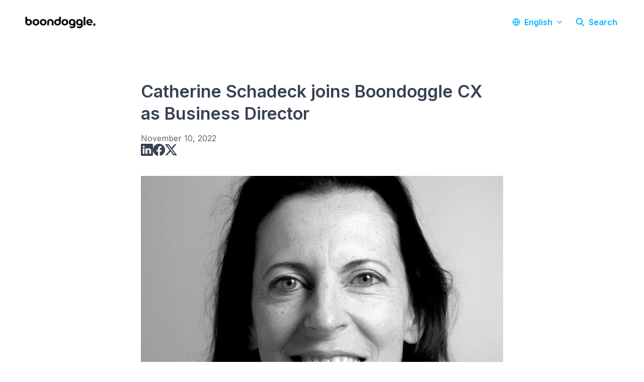

--- FILE ---
content_type: text/css; charset=UTF-8
request_url: https://press.boondoggle.eu/_next/static/css/7340a333035fc24a.css
body_size: 407
content:
/*! modern-normalize v3.0.1 | MIT License | https://github.com/sindresorhus/modern-normalize */*,:after,:before{box-sizing:border-box}html{font-family:system-ui,Segoe UI,Roboto,Helvetica,Arial,sans-serif,Apple Color Emoji,Segoe UI Emoji;line-height:1.15;-webkit-text-size-adjust:100%;-moz-tab-size:4;-o-tab-size:4;tab-size:4}body{margin:0}b,strong{font-weight:bolder}code,kbd,pre,samp{font-family:ui-monospace,SFMono-Regular,Consolas,Liberation Mono,Menlo,monospace;font-size:1em}small{font-size:80%}sub,sup{font-size:75%;line-height:0;position:relative;vertical-align:baseline}sub{bottom:-.25em}sup{top:-.5em}table{border-color:currentcolor}button,input,optgroup,select,textarea{font-family:inherit;font-size:100%;line-height:1.15;margin:0}[type=button],[type=reset],[type=submit],button{-webkit-appearance:button}legend{padding:0}progress{vertical-align:baseline}::-webkit-inner-spin-button,::-webkit-outer-spin-button{height:auto}[type=search]{-webkit-appearance:textfield;outline-offset:-2px}::-webkit-search-decoration{-webkit-appearance:none}::-webkit-file-upload-button{-webkit-appearance:button;font:inherit}summary{display:list-item}.layout_layout__E48_k{display:flex;flex-direction:column;min-height:100vh}.layout_content__hN3QC{width:100%;margin-left:auto;margin-right:auto;padding:4rem 1.5rem 5rem}@media screen and (min-width:768px){.layout_content__hN3QC{padding-left:2rem;padding-right:2rem}}@media screen and (min-width:1024px){.layout_content__hN3QC{padding-left:2.5rem;padding-right:2.5rem;max-width:1280px}}.CategoryImage_imageContainer__kGUF4{position:relative;display:block}.CategoryImage_imageContainer__kGUF4,.CategoryImage_image__INNay{height:100%}.CategoryImage_image__INNay{-o-object-fit:cover;object-fit:cover}.CategoryImage_image__INNay,.CategoryImage_placeholder__6ovFk{color:var(--prezly-header-link-color);background:var(--prezly-placeholder-background-color);text-align:center;text-transform:uppercase;font-weight:600}.CategoryImage_placeholder__6ovFk{font-size:1.125rem;line-height:1.75rem;position:relative;height:100%;display:flex;align-items:center;justify-content:center;padding:1.5rem}.CategoryImage_placeholderLogo__a_wSS{position:static!important;max-width:16rem;max-height:4rem;-o-object-fit:contain;object-fit:contain}.container{width:100%;margin-left:auto;margin-right:auto;padding-right:1.5rem;padding-left:1.5rem}@media screen and (min-width:768px){.container{padding-left:2rem;padding-right:2rem}}@media screen and (min-width:1024px){.container{padding-left:2.5rem;padding-right:2.5rem;max-width:1280px}}body{font-size:16px;font-family:var(--prezly-font-family-secondary);color:var(--prezly-text-color);word-break:break-word;background:var(--prezly-background-color)}.h1,h1{font-size:2rem;line-height:2.75rem}.h1,.h2,h1,h2{font-weight:600;font-family:var(--prezly-font-family)}.h2,h2{font-size:1.375rem;line-height:2.125rem}.h3,h3{font-size:1.25rem;line-height:1.75rem;font-weight:600;font-family:var(--prezly-font-family)}.paragraph,p{font-size:1.125rem;line-height:1.75rem}a{color:var(--prezly-accent-color)}.textSmall{font-size:.875rem;line-height:1.375rem}.textTiny{font-size:.75rem;line-height:1.25rem}.label,label{font-size:1rem;line-height:1.375rem}